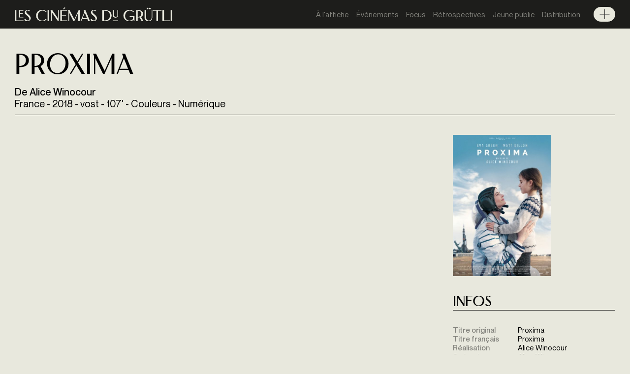

--- FILE ---
content_type: text/html; charset=utf-8
request_url: https://www.cinemas-du-grutli.ch/films/31957-proxima
body_size: 7428
content:
<!DOCTYPE html PUBLIC "-//W3C//DTD XHTML+RDFa 1.0//EN"
  "http://www.w3.org/MarkUp/DTD/xhtml-rdfa-1.dtd">
<html xmlns="http://www.w3.org/1999/xhtml" xml:lang="fr" version="XHTML+RDFa 1.0" dir="ltr"
  xmlns:content="http://purl.org/rss/1.0/modules/content/"
  xmlns:dc="http://purl.org/dc/terms/"
  xmlns:foaf="http://xmlns.com/foaf/0.1/"
  xmlns:og="http://ogp.me/ns#"
  xmlns:rdfs="http://www.w3.org/2000/01/rdf-schema#"
  xmlns:sioc="http://rdfs.org/sioc/ns#"
  xmlns:sioct="http://rdfs.org/sioc/types#"
  xmlns:skos="http://www.w3.org/2004/02/skos/core#"
  xmlns:xsd="http://www.w3.org/2001/XMLSchema#">

<head profile="http://www.w3.org/1999/xhtml/vocab">
  <meta name="viewport" content="width=device-width, initial-scale=1.0">
  <meta http-equiv="Content-Type" content="text/html; charset=utf-8" />
<meta name="description" content="Sarah est une astronaute française qui vit seule avec sa fille de sept ans, Stella. Quand la jeune femme est choisie pour rejoindre une mission spatiale d’un an, baptisée Proxima, sa vie et celle de Stella sont bouleversées...Un film qui confronte le cosmique et l&#039;intime, avec Eva Green dans le rôle de Sarah, qui se bat pour trouver sa place entre deux amours: sa fille et la" />
<meta name="generator" content="Drupal 7 (https://www.drupal.org)" />
<link rel="canonical" href="https://www.cinemas-du-grutli.ch/films/31957-proxima" />
<link rel="shortlink" href="https://www.cinemas-du-grutli.ch/node/31957" />
  <title>Proxima | Les Cinémas du Grütli Genève</title>
  <style type="text/css" media="all">
@import url("https://www.cinemas-du-grutli.ch/modules/system/system.base.css?t962au");
@import url("https://www.cinemas-du-grutli.ch/modules/system/system.menus.css?t962au");
@import url("https://www.cinemas-du-grutli.ch/modules/system/system.messages.css?t962au");
@import url("https://www.cinemas-du-grutli.ch/modules/system/system.theme.css?t962au");
</style>
<style type="text/css" media="screen">
@import url("https://www.cinemas-du-grutli.ch/sites/all/libraries/shadowbox/shadowbox.css?t962au");
</style>
<style type="text/css" media="print">
<!--/*--><![CDATA[/*><!--*/
#sb-container{position:relative;}#sb-overlay{display:none;}#sb-wrapper{position:relative;top:0;left:0;}#sb-loading{display:none;}

/*]]>*/-->
</style>
<style type="text/css" media="all">
@import url("https://www.cinemas-du-grutli.ch/sites/all/modules/date/date_api/date.css?t962au");
@import url("https://www.cinemas-du-grutli.ch/sites/all/modules/date/date_popup/themes/datepicker.1.7.css?t962au");
@import url("https://www.cinemas-du-grutli.ch/modules/field/theme/field.css?t962au");
@import url("https://www.cinemas-du-grutli.ch/modules/node/node.css?t962au");
@import url("https://www.cinemas-du-grutli.ch/modules/user/user.css?t962au");
@import url("https://www.cinemas-du-grutli.ch/sites/all/modules/views/css/views.css?t962au");
</style>
<style type="text/css" media="all">
@import url("https://www.cinemas-du-grutli.ch/sites/all/modules/ctools/css/ctools.css?t962au");
@import url("https://www.cinemas-du-grutli.ch/sites/all/modules/push_grutli/push_grutli.css?t962au");
</style>
<style type="text/css" media="all">
@import url("https://www.cinemas-du-grutli.ch/sites/all/themes/cdg22/css/fonts/fonts.css?t962au");
@import url("https://www.cinemas-du-grutli.ch/sites/all/themes/cdg22/plugins/swiper/swiper-bundle.min.css?t962au");
@import url("https://www.cinemas-du-grutli.ch/sites/all/themes/cdg22/css/styles.css?t962au");
</style>
  <script type="text/javascript" src="//ajax.googleapis.com/ajax/libs/jquery/1.8.3/jquery.min.js"></script>
<script type="text/javascript">
<!--//--><![CDATA[//><!--
window.jQuery || document.write("<script src='/sites/all/modules/jquery_update/replace/jquery/1.8/jquery.min.js'>\x3C/script>")
//--><!]]>
</script>
<script type="text/javascript" src="https://www.cinemas-du-grutli.ch/misc/jquery-extend-3.4.0.js?v=1.8.3"></script>
<script type="text/javascript" src="https://www.cinemas-du-grutli.ch/misc/jquery-html-prefilter-3.5.0-backport.js?v=1.8.3"></script>
<script type="text/javascript" src="https://www.cinemas-du-grutli.ch/misc/jquery.once.js?v=1.2"></script>
<script type="text/javascript" src="https://www.cinemas-du-grutli.ch/misc/drupal.js?t962au"></script>
<script type="text/javascript" src="https://www.cinemas-du-grutli.ch/sites/all/modules/push_grutli/push_preload.js?t962au"></script>
<script type="text/javascript" src="https://www.cinemas-du-grutli.ch/sites/all/libraries/shadowbox/shadowbox.js?v=3.0.3"></script>
<script type="text/javascript" src="https://www.cinemas-du-grutli.ch/sites/all/modules/shadowbox/shadowbox_auto.js?v=3.0.3"></script>
<script type="text/javascript" src="https://www.cinemas-du-grutli.ch/sites/all/modules/push_grutli/push_admin.js?t962au"></script>
<script type="text/javascript" src="https://www.cinemas-du-grutli.ch/sites/all/modules/fancy_file_delete/js/fancyfiledelete.js?t962au"></script>
<script type="text/javascript" src="https://www.cinemas-du-grutli.ch/sites/default/grutli/languages/fr_ofuzECmzxuuny6Gujk9brJihIW1YP5vfDoFPWfE8dko.js?t962au"></script>
<script type="text/javascript" src="https://www.cinemas-du-grutli.ch/sites/all/modules/push_grutli/jquery.floatThead.min.js?t962au"></script>
<script type="text/javascript" src="https://www.cinemas-du-grutli.ch/sites/all/modules/google_analytics/googleanalytics.js?t962au"></script>
<script type="text/javascript">
<!--//--><![CDATA[//><!--
(function(i,s,o,g,r,a,m){i["GoogleAnalyticsObject"]=r;i[r]=i[r]||function(){(i[r].q=i[r].q||[]).push(arguments)},i[r].l=1*new Date();a=s.createElement(o),m=s.getElementsByTagName(o)[0];a.async=1;a.src=g;m.parentNode.insertBefore(a,m)})(window,document,"script","https://www.cinemas-du-grutli.ch/sites/default/grutli/googleanalytics/analytics.js?t962au","ga");ga("create", "UA-24700058-1", {"cookieDomain":"auto"});ga("send", "pageview");
//--><!]]>
</script>
<script type="text/javascript" src="https://www.cinemas-du-grutli.ch/sites/all/themes/cdg22/plugins/swiper/swiper-bundle.min.js?t962au"></script>
<script type="text/javascript" src="https://www.cinemas-du-grutli.ch/sites/all/themes/cdg22/plugins/fitvids/jquery.fitvids.js?t962au"></script>
<script type="text/javascript" src="https://www.cinemas-du-grutli.ch/sites/all/themes/cdg22/plugins/poshytip/jquery.poshytip.min.js?t962au"></script>
<script type="text/javascript" src="https://www.cinemas-du-grutli.ch/sites/all/themes/cdg22/js/scripts.js?t962au"></script>
<script type="text/javascript">
<!--//--><![CDATA[//><!--

          Shadowbox.path = "/sites/all/libraries/shadowbox/";
        
//--><!]]>
</script>
<script type="text/javascript">
<!--//--><![CDATA[//><!--
jQuery.extend(Drupal.settings, {"basePath":"\/","pathPrefix":"","setHasJsCookie":0,"ajaxPageState":{"theme":"cdg22","theme_token":"z8qHxqiV1MM0XohP4yL-XwN22m6Hf61naoGJ1LxJe4g","js":{"\/\/ajax.googleapis.com\/ajax\/libs\/jquery\/1.8.3\/jquery.min.js":1,"0":1,"misc\/jquery-extend-3.4.0.js":1,"misc\/jquery-html-prefilter-3.5.0-backport.js":1,"misc\/jquery.once.js":1,"misc\/drupal.js":1,"sites\/all\/modules\/push_grutli\/push_preload.js":1,"sites\/all\/libraries\/shadowbox\/shadowbox.js":1,"sites\/all\/modules\/shadowbox\/shadowbox_auto.js":1,"sites\/all\/modules\/push_grutli\/push_admin.js":1,"sites\/all\/modules\/fancy_file_delete\/js\/fancyfiledelete.js":1,"public:\/\/languages\/fr_ofuzECmzxuuny6Gujk9brJihIW1YP5vfDoFPWfE8dko.js":1,"sites\/all\/modules\/push_grutli\/jquery.floatThead.min.js":1,"sites\/all\/modules\/google_analytics\/googleanalytics.js":1,"1":1,"sites\/all\/themes\/cdg22\/plugins\/swiper\/swiper-bundle.min.js":1,"sites\/all\/themes\/cdg22\/plugins\/fitvids\/jquery.fitvids.js":1,"sites\/all\/themes\/cdg22\/plugins\/poshytip\/jquery.poshytip.min.js":1,"sites\/all\/themes\/cdg22\/js\/scripts.js":1,"2":1},"css":{"modules\/system\/system.base.css":1,"modules\/system\/system.menus.css":1,"modules\/system\/system.messages.css":1,"modules\/system\/system.theme.css":1,"sites\/all\/libraries\/shadowbox\/shadowbox.css":1,"0":1,"sites\/all\/modules\/date\/date_api\/date.css":1,"sites\/all\/modules\/date\/date_popup\/themes\/datepicker.1.7.css":1,"modules\/field\/theme\/field.css":1,"modules\/node\/node.css":1,"modules\/user\/user.css":1,"sites\/all\/modules\/views\/css\/views.css":1,"sites\/all\/modules\/ctools\/css\/ctools.css":1,"sites\/all\/modules\/push_grutli\/push_grutli.css":1,"sites\/all\/themes\/cdg22\/css\/fonts\/fonts.css":1,"sites\/all\/themes\/cdg22\/plugins\/swiper\/swiper-bundle.min.css":1,"sites\/all\/themes\/cdg22\/css\/styles.css":1}},"push_grutli":{"base_url":"https:\/\/www.cinemas-du-grutli.ch","uid":0,"canclone":false,"canedit":false,"cancreateseance":false},"shadowbox":{"animate":true,"animateFade":true,"animSequence":"wh","auto_enable_all_images":0,"auto_gallery":0,"autoplayMovies":true,"continuous":false,"counterLimit":10,"counterType":"default","displayCounter":true,"displayNav":true,"enableKeys":true,"fadeDuration":0.35,"handleOversize":"resize","handleUnsupported":"link","initialHeight":160,"initialWidth":320,"language":"fr","modal":false,"overlayColor":"#000","overlayOpacity":0.8,"resizeDuration":0.55,"showMovieControls":true,"slideshowDelay":0,"viewportPadding":20,"useSizzle":false},"better_exposed_filters":{"views":{"programme":{"displays":{"seances":{"filters":[]},"block_1":{"filters":[]}}},"fiche_film":{"displays":{"block_1":{"filters":[]},"block":{"filters":[]},"banner":{"filters":[]},"infos_courtes":{"filters":[]}}},"galerie_liee":{"displays":{"block":{"filters":[]}}},"evenements":{"displays":{"grp_lies":{"filters":[]},"block_1":{"filters":[]}}}}},"googleanalytics":{"trackOutbound":1,"trackMailto":1,"trackDownload":1,"trackDownloadExtensions":"7z|aac|arc|arj|asf|asx|avi|bin|csv|doc(x|m)?|dot(x|m)?|exe|flv|gif|gz|gzip|hqx|jar|jpe?g|js|mp(2|3|4|e?g)|mov(ie)?|msi|msp|pdf|phps|png|ppt(x|m)?|pot(x|m)?|pps(x|m)?|ppam|sld(x|m)?|thmx|qtm?|ra(m|r)?|sea|sit|tar|tgz|torrent|txt|wav|wma|wmv|wpd|xls(x|m|b)?|xlt(x|m)|xlam|xml|z|zip"}});
//--><!]]>
</script>
</head>
<body class="html not-front not-logged-in one-sidebar sidebar-second page-node page-node- page-node-31957 node-type-film" >
  <div id="skip-link">
    <a href="#main-content" class="element-invisible element-focusable">Aller au contenu principal</a>
  </div>
    
  <div id="page-wrapper"><div id="page">

    <header class="site-header bg-neg bg1 small-text">
	  <div class="container mainnav bg1">
	  <div class="row">
              <a href="/" title="Accueil" rel="home" class="logo">
          <img src="https://www.cinemas-du-grutli.ch/sites/all/themes/cdg22/logo.svg" alt="Accueil" />
        </a>
      
        <div class="region region-header">
    <div id="block-system-main-menu" class="block block-system block-menu">

    
  <div class="content">
    <ul class="menu"><li class="first leaf"><a href="/programme">À l&#039;affiche</a></li>
<li class="leaf"><a href="/agenda" title="">Évènements</a></li>
<li class="leaf"><a href="/agenda/tag/23043" title="">Focus</a></li>
<li class="leaf"><a href="/agenda/tag/3884" title="">Rétrospectives</a></li>
<li class="leaf"><a href="/jeune-public">Jeune public</a></li>
<li class="last leaf"><a href="/distribution">Distribution</a></li>
</ul>  </div>
</div>
  </div>
	  </div> <!-- /.row -->
      </div><!-- /.container -->
	
	    <div id="secnav"><div class="container">
      <div class="region region-secnav">
    <div id="block-block-15" class="block block-block">

    
  <div class="content">
    <p>Rue du Général-Dufour 16<br />1204 Genève</p><p>T +41 22 320 78 78</p><p><a href="https://www.google.com/maps/dir/?api=1&amp;destination=46.201148844864925,6.141627327006968" target="_blank">Itinéraire</a></p>  </div>
</div>
<div id="block-menu-menu-menu-secondaire" class="block block-menu">

    
  <div class="content">
    <ul class="menu"><li class="first leaf"><a href="/propos">À propos</a></li>
<li class="leaf"><a href="/infos-pratiques">Infos pratiques</a></li>
<li class="leaf"><a href="/propos?qt-a_propos=1" title="">Équipe</a></li>
<li class="leaf"><a href="/agenda/archives" title="">Archives</a></li>
<li class="last leaf"><a href="/jeune-public?qt-jeune_public=1" title="">Scolaire</a></li>
</ul>  </div>
</div>
  </div>
    </div></div> <!-- /.section, /#bottom -->
    		
	</header>
	
    <div id="messages-wrapper"></div>

    <div id="main-wrapper"><main id="main">
    
      <div class="highlighted"><div class="container">  <div class="region region-highlighted">
    <div id="block-views-fiche-film-banner" class="block block-views">

    
  <div class="content">
    <div class="view view-fiche-film view-id-fiche_film view-display-id-banner view-dom-id-0af725fd612b3d28c707c1533187353f">
        
  
  
      <div class="view-content">
      <div class="views-rows-wrapper">
<div class="views-rows">
  <div class="views-row views-row-1 views-row-odd views-row-first views-row-last">
      </div>
</div>
</div>    </div>
  
  
  
  
  
  
</div>  </div>
</div>
<div id="block-views-fiche-film-infos-courtes" class="block block-views">

    
  <div class="content">
    <div class="view view-fiche-film view-id-fiche_film view-display-id-infos_courtes view-dom-id-04b56b86ade0907f00756c3a7bc78c9b">
        
  
  
      <div class="view-content">
      <div class="views-rows-wrapper">
<div class="views-rows">
  <div>
      
          <h1>Proxima</h1>    
  <div class="medium">    De     Alice Winocour  </div>  
          France    
           - 2018    
           - vost    
           - 107'    
           - Couleurs    
           - Numérique    </div>
</div>
</div>    </div>
  
  
  
  
  
  
</div>  </div>
</div>
  </div>
</div></div>
      <div id="content"><div class="section container">
        <a id="main-content"></a>
                                <div class="tabs"></div>                        
        <div class="row columns">
			
						
        	  <div class="region region-content">
    <div id="block-system-main" class="block block-system">

    
  <div class="content">
    <div id="node-31957" class="node node-film clearfix" about="/films/31957-proxima" typeof="sioc:Item foaf:Document">

  
      <span property="dc:title" content="Proxima" class="rdf-meta element-hidden"></span>
  
  <div class="content">
    <!--
This file is not used by Drupal core, which uses theme functions instead.
See http://api.drupal.org/api/function/theme_field/7 for details.
After copying this file to your theme's folder and customizing it, remove this
HTML comment.
-->
<div class="field field-name-field-film-video field-type-video-embed-field field-label-hidden">
    <div class="field-items">
          <div class="field-item even">
<div class="embedded-video">
  <div class="player">
    <iframe class="" width="640" height="360" src="//www.youtube.com/embed/5c_S4BNMiAE?width%3D640%26amp%3Bheight%3D360%26amp%3Btheme%3Ddark%26amp%3Bautoplay%3D0%26amp%3Bvq%3Dhd720%26amp%3Brel%3D0%26amp%3Bshowinfo%3D0%26amp%3Bmodestbranding%3D1%26amp%3Biv_load_policy%3D3%26amp%3Bcontrols%3D1%26amp%3Bautohide%3D1%26amp%3Bwmode%3Dopaque" frameborder="0" allowfullscreen></iframe>  </div>
</div>
</div>
      </div>
</div>
<!--
This file is not used by Drupal core, which uses theme functions instead.
See http://api.drupal.org/api/function/theme_field/7 for details.
After copying this file to your theme's folder and customizing it, remove this
HTML comment.
-->
<div class="field field-name-body field-type-text-with-summary field-label-above">
      <div class="field-label">Synopsis</div>
    <div class="field-items">
          <div class="field-item even" property="content:encoded"><p><span>Sarah est une astronaute française qui vit seule avec sa fille de sept ans, Stella. Quand la jeune femme est choisie pour rejoindre une mission spatiale d’un an, baptisée Proxima, sa vie et celle de Stella sont bouleversées...</span></p><p><span>Un film qui confronte le cosmique et l'intime, avec Eva Green dans le rôle de Sarah, qui se bat pour trouver sa place entre deux amours: sa fille et la conquête de l'espace, un univers masculin et compétitif.&nbsp;</span></p></div>
      </div>
</div>
<!--
This file is not used by Drupal core, which uses theme functions instead.
See http://api.drupal.org/api/function/theme_field/7 for details.
After copying this file to your theme's folder and customizing it, remove this
HTML comment.
-->
<div class="field field-name-field-film-avis field-type-text-long field-label-above">
      <div class="field-label">Critique</div>
    <div class="field-items">
          <div class="field-item even"><p><span>«<strong>Proxima</strong>», c’est le nom de la mission de Thomas Pesquet, mais aussi celui de l'étoile la plus proche du système solaire. En donnant le même titre à son film, Alice Winocour annonce la couleur et le contexte, le monde des astronautes. Sauf qu'il est vu à travers le prisme de la femme. L'héroïne du film s'appelle Sarah et s'apprête à partir en mission dans la Station spatiale internationale. Et surtout à être séparée de sa petite fille. C'est tout l'enjeu de cette fiction dédiée aux femmes astronautes et traitant d'une problématique jamais traitée, à savoir le désarroi que peut causer la séparation, totale mais théoriquement temporaire, d'une mère d’avec ses enfants. Eva Green, qui endosse le rôle de Sarah et trouve là l'un de ses meilleurs rôles, s'insère parfaitement dans l'univers d'une scénariste et cinéaste d’origine lausannoise dont c'est le troisième long-métrage et sans conteste le meilleur. (...)</span></p><p class="crosshead-element -subsection"><em><strong>Pascal Gavillet, Tribune de Genève</strong></em></p></div>
      </div>
</div>
  </div>

  
  
</div>
  </div>
</div>
  </div>
			
				        <div id="sidebar-second" class="column sidebar"><div class="section">
	            <div class="region region-sidebar-second">
    <div id="block-views-fiche-film-block-1" class="block block-views">

    
  <div class="content">
    <div class="view view-fiche-film view-id-fiche_film view-display-id-block_1 view-dom-id-37abf769384a62c6246e4c8650eddbc6">
        
  
  
      <div class="view-content">
      <div class="views-rows-wrapper">
<div class="views-rows">
  <div class="views-row views-row-1 views-row-odd views-row-first views-row-last">
      
  <div class="views-field views-field-field-film-affiche">        <div class="field-content"><img typeof="foaf:Image" src="https://www.cinemas-du-grutli.ch/sites/default/grutli/styles/medium/public/films/affiche/proxima.jpg?itok=k04EoMpv" width="413" height="592" alt="" /></div>  </div>  </div>
</div>
</div>    </div>
  
  
  
  
  
  
</div>  </div>
</div>
<div id="block-views-fiche-film-block" class="block block-views">

    <h2>Infos</h2>
  
  <div class="content">
    <div class="view view-fiche-film view-id-fiche_film view-display-id-block view-dom-id-996a68b642d41c37a4360a6b07b0a609">
        
  
  
      <div class="view-content">
      <div class="views-rows-wrapper">
<div class="views-rows">
  <div class="views-row views-row-1 views-row-odd views-row-first views-row-last">
      
  <div class="views-field views-field-field-film-titre-original">    <span class="views-label views-label-field-film-titre-original">Titre original</span>    <div class="field-content">Proxima</div>  </div>  
  <div class="views-field views-field-field-titre-francais">    <span class="views-label views-label-field-titre-francais">Titre français</span>    <div class="field-content">Proxima</div>  </div>  
  <div class="views-field views-field-field-film-real">    <span class="views-label views-label-field-film-real">Réalisation</span>    <div class="field-content">Alice Winocour</div>  </div>  
  <div class="views-field views-field-field-film-scenario">    <span class="views-label views-label-field-film-scenario">Scénario</span>    <div class="field-content">Alice Winocour</div>  </div>  
  <div class="views-field views-field-field-image">    <span class="views-label views-label-field-image">Image</span>    <div class="field-content">Georges Lechaptois</div>  </div>  
  <div class="views-field views-field-field-musique">    <span class="views-label views-label-field-musique">Musique</span>    <div class="field-content">Ryuichi Sakamoto</div>  </div>  
  <div class="views-field views-field-field-film-acteurs">    <span class="views-label views-label-field-film-acteurs">Avec</span>    <div class="field-content">Eva Green<br>Matt Dillon<br>Lars Eidinger<br>Sandra Hüller<br>Jan Oliver Schroeder<br>Nancy Tate</div>  </div>  
  <div class="views-field views-field-field-film-duree">    <span class="views-label views-label-field-film-duree">Durée</span>    <div class="field-content">107'</div>  </div>  
  <div class="views-field views-field-field-film-pays">    <span class="views-label views-label-field-film-pays">Pays</span>    <div class="field-content">France</div>  </div>  
  <div class="views-field views-field-field-film-annee">    <span class="views-label views-label-field-film-annee">Année</span>    <div class="field-content">2018</div>  </div>  
  <div class="views-field views-field-field-film-genre">    <span class="views-label views-label-field-film-genre">Genre</span>    <div class="field-content">Comédie dramatique</div>  </div>  
  <div class="views-field views-field-field-film-langue">    <span class="views-label views-label-field-film-langue">Langue du film</span>    <div class="field-content">Français, Anglais</div>  </div>  
  <div class="views-field views-field-field-film-version">    <span class="views-label views-label-field-film-version">Version</span>    <div class="field-content">vost</div>  </div>  
  <div class="views-field views-field-field-sous-titres">    <span class="views-label views-label-field-sous-titres">Sous-titres</span>    <div class="field-content">Français</div>  </div>  
  <div class="views-field views-field-field-film-age">    <span class="views-label views-label-field-film-age">Âge légal</span>    <div class="field-content">8 ans</div>  </div>  
  <div class="views-field views-field-field-film-age-suggere">    <span class="views-label views-label-field-film-age-suggere">Âge suggéré</span>    <div class="field-content">12 ans</div>  </div>  
  <div class="views-field views-field-views-conditional-1">    <span class="views-label views-label-views-conditional-1">Support</span>    <div class="field-content">Numérique</div>  </div>  
  <div class="views-field views-field-field-lien-imdb">    <span class="views-label views-label-field-lien-imdb">Fiche imdb</span>    <div class="field-content"><a href="https://www.imdb.com/title/tt7374926/?ref_=fn_al_tt_1">Lien</a></div>  </div>  </div>
</div>
</div>    </div>
  
  
  
  
  
  
</div>  </div>
</div>
  </div>
	        </div></div> <!-- /.section, /#sidebar-second -->
	        		
		</div> <!--/.row -->
		
		        <div id="bottom" class="site-bottom"><div class="section">
            <div class="region region-bottom">
    <div id="block-views-evenements-grp-lies" class="block block-views">

    <h2>Projeté dans le cadre de</h2>
  
  <div class="content">
    <div class="view view-evenements view-id-evenements view-display-id-grp_lies grp-ref view-dom-id-33ab1c2387d6e4d3089604519925e09e">
        
  
  
      <div class="view-content">
      <div class="views-rows-wrapper">
<div class="views-rows">
  <div class="views-row views-row-1">
      
  <div class="views-field views-field-field-tag tag-3884-bgimg">        <h3 class="field-content"><a href="https://www.cinemas-du-grutli.ch/agenda/30402-l-ete-aux-cinemas-du-grutli">Rétrospective</a></h3>  </div>  
  <div class="views-field views-field-field-event-img">        <div class="field-content"><a href="/agenda/30402-l-ete-aux-cinemas-du-grutli"><img typeof="foaf:Image" src="https://www.cinemas-du-grutli.ch/sites/default/grutli/styles/news_img/public/event/img/cdg_affiche-ete20_1920x1080_web.jpg?itok=legbKBD1" width="1000" height="480" alt="" /></a></div>  </div>  
  <div class="views-field views-field-field-event-date">        <div class="field-content"><span class="date-display-range">Du <span class="date-display-start" property="dc:date" datatype="xsd:dateTime" content="2020-07-01T00:00:00+02:00">1  Juillet 2020</span> au <span class="date-display-end" property="dc:date" datatype="xsd:dateTime" content="2020-08-18T00:00:00+02:00">18  Août 2020</span></span></div>  </div>  
  <div class="views-field views-field-title">        <h2 class="field-content tag-3884"><a href="/agenda/30402-l-ete-aux-cinemas-du-grutli">L&#039;été aux Cinémas du Grütli </a></h2>  </div>  
  <div class="views-field views-field-field-sous-titre">        <strong class="field-content">Les classiques d&#039;hier et d&#039;aujourd&#039;hui</strong>  </div>  
  <div class="views-field views-field-view-node">        <strong class="field-content tag-3884"><a href="/agenda/30402-l-ete-aux-cinemas-du-grutli">Voir</a></strong>  </div>  </div>
  <div class="views-row views-row-2">
      
  <div class="views-field views-field-field-tag tag-3884-bgimg">        <h3 class="field-content"><a href="https://www.cinemas-du-grutli.ch/agenda/41894-ryuichi-sakamoto">Rétrospective</a></h3>  </div>  
  <div class="views-field views-field-field-event-img">        <div class="field-content"><a href="/agenda/41894-ryuichi-sakamoto"><img typeof="foaf:Image" src="https://www.cinemas-du-grutli.ch/sites/default/grutli/styles/news_img/public/event/img/ryuichis.jpeg?itok=izEFTygI" width="1000" height="480" alt="" /></a></div>  </div>  
  <div class="views-field views-field-field-event-date">        <div class="field-content"><span class="date-display-range">Du <span class="date-display-start" property="dc:date" datatype="xsd:dateTime" content="2023-05-17T00:00:00+02:00">17  Mai 2023</span> au <span class="date-display-end" property="dc:date" datatype="xsd:dateTime" content="2023-05-30T00:00:00+02:00">30  Mai 2023</span></span></div>  </div>  
  <div class="views-field views-field-title">        <h2 class="field-content tag-3884"><a href="/agenda/41894-ryuichi-sakamoto"> RyŪichi Sakamoto</a></h2>  </div>  
  <div class="views-field views-field-field-sous-titre">        <strong class="field-content">Musicien de mille mondes</strong>  </div>  
  <div class="views-field views-field-view-node">        <strong class="field-content tag-3884"><a href="/agenda/41894-ryuichi-sakamoto">Voir</a></strong>  </div>  </div>
</div>
</div>    </div>
  
  
  
  
  
  
</div>  </div>
</div>
  </div>
        </div></div> <!-- /.section, /#bottom -->
                
      </div></div> <!-- /.section, /#content -->

    </main></div> <!-- /#main, /#main-wrapper -->

    <footer class="site-footer bg-neg bg1 small-text"><div class="section container">
        <div class="region region-footer">
    <div id="block-block-10" class="block block-block">

    
  <div class="content">
    <div class="newsletter">
<form action="https://cinemas-du-grutli.us5.list-manage.com/subscribe/post?u=06fbb82b44b6ff893f4dfbd1e&amp;id=83e1a51790" method="post" id="mc-embedded-subscribe-form" name="mc-embedded-subscribe-form" class="validate" target="_blank">
	<label for="mce-EMAIL">Inscrivez-vous à la newsletter et recevez chaque semaine le programme!</label>
	<input type="email" value="" name="EMAIL" class="email" id="mce-EMAIL" placeholder="adresse email" required>
	<div class="clear"><input type="submit" value="S'inscrire" name="subscribe" id="mc-embedded-subscribe" class="button"></div>
</form>
</div>  </div>
</div>
<div id="block-block-2" class="block block-block">

    
  <div class="content">
    <p><span class="copyright">©</span>&nbsp;<span>2026</span> Les Cinémas Du Grütli<br />Rue du Général-Dufour 16<br />1204 Genève</p><p>T +41 22 320 78 78</p><p><a href="mailto:info@cinemas-du-grutli.ch">info@cinemas-du-grutli.ch</a></p><p>v3.2</p>  </div>
</div>
<div id="block-block-3" class="block block-block">

    
  <div class="content">
    <a href="http://www.cinematheque.ch/" class="cinematheque sponsor">Cinémathèque suisse</a>
<a href="http://www.ge.ch/" class="cantonge sponsor">Canton de Genève</a>
<a href="http://www.ville-geneve.ch/" class="villege sponsor">Ville de Genève</a>
<a href="https://www.loro.ch/" class="loro sponsor">Loterie Romande</a>
<a href="http://www.ville-ge.ch/culture/grutli/" class="maison sponsor">Maison des arts du Grütli</a>
<a href="http://www.europa-cinemas.org/" class="europa sponsor">Europa Cinemas</a>
<a href="https://www.fpfs.ch" class="sandoz sponsor">Fondation Sandoz</a>
<a href="https://www.leenaards.ch/" class="leenaards sponsor">Fondation Leenaards</a>  </div>
</div>
<div id="block-block-11" class="block block-block">

    
  <div class="content">
    <p class="social">
<a href="https://www.facebook.com/cinemas.grutli/" class="fb">Facebook</a> / 
<a href="https://www.youtube.com/channel/UCr39ruK62EjUm4JEyZQ0eTA" class="yt">Youtube</a> / 
<a href="https://twitter.com/cinmasdugrtli" class="tw">Twitter</a> / 
<a href="https://www.instagram.com/lescinemasdugrutli/" class="in">Instagram</a>
</p>  </div>
</div>
<div id="block-block-12" class="block block-block">

    
  <div class="content">
    <p><a href="https://www.advance-ticket.ch/cg/grutli" target="_blank">Conditions générales de vente</a></p>  </div>
</div>
<div id="block-block-13" class="block block-block">

    
  <div class="content">
    <p>Dev&nbsp;<a title="Création de site et webdesign" href="https://www.plusproduit.com/" target="_blank">+P plusproduit</a>&nbsp;- Design <a href="https://twks.ch" target="_blank">TWKS</a></p>  </div>
</div>
  </div>
    </div></footer> <!-- /.section, /#footer -->

  </div></div> <!-- /#page, /#page-wrapper -->
  </body>
</html>


--- FILE ---
content_type: text/css
request_url: https://www.cinemas-du-grutli.ch/sites/all/modules/push_grutli/push_grutli.css?t962au
body_size: 849
content:
.fc-event-default, .fc-event-default .fc-event-skin{
        background-color: transparent!important;
}
.salle-{
       background-color: gray!important;
}

.salle-261,
.salle-henri-langlois,
.salle-henri-lamglois,
.salle-heni-langlois,
.salle-379,
.salle-langlois,
.salle-herni-langlois,
.salle-hnri-langlois,
.salle-henry-langlois {
    background-color: #EE1D23!important;
}

.salle-262,
.salle-380,
.salle-michel-simon,
.salle-miche-simon,
.salle-michel-simon-,
.salle-simon,
.salle-salle-simon,
.salle-ms {
    background-color: #004B80!important;
}

.salle-263,
.salle-fonction {
    background-color: #01B9A0!important;
}

.salle-arditi,
.salle-269,
.salle-auditorium-fondation-arditi,
.salle-auditorium-fondation--arditi,
.salle-auditorium-fondation-pierre-arditi,
.salle-auditorium-arditi,
.salle-fondation-arditi {
    background-color: #008E7B!important;
    color:black!important;
}

.salle-cinerama-empire {
    background-color: #006A5C!important;
}
#block-system-main .salle-white{
        background-color:white!important;
        color:black!important;
}
#block-system-main .salle-white .fc-event-skin{
        background-color:white!important;
        color:black!important;
}

.fc-event-default.push-statusuptodate,
.fc-event-default.push-statusuptodate .fc-event-skin,
.fc-event-default.push-statusuptodate .fc-event-time,
.fc-event-default.push-statusuptodate a {
    background-color: #affab4;
    border-color: #affab4;
    color: black;
}
.edit_calendar {
    background: url(theme/edit.png) no-repeat;
    background-size: contain;
}
.clone_calendar {
    background: url(theme/clone.png) no-repeat;
    background-size: contain;
}
.tools_calendar span {
    display: inline;
    float: right;
    padding-left: 2px;
    height: 10px;
    width: 10px;
    z-index: 1000;
    position: relative;
    border: 0px solid black;
    margin-top: -8px;
}
.tools_calendar {
    cursor: pointer;
    display: inline;
    margin-right: 2px;
    z-index: 1000;
    display: inline;
    float: left;
    padding-right: 2px;
    height: 16px;
    width: 16px;
    z-index: 1000;
    position: relative;
    border: 0px solid black;
    margin-top: 8px;
}
.add_seance {
    font-size: 10px;
    padding: 2px 5px;
    background: black;
    border-radius: 3px;
    color: white;
    float: right;
}
.fc-event {
        cursor:normal;
}
.fc-event-title {
    font-size: 11px;
}
.fc-event-title {
    position: relative;
    z-index: 900;
}
.add_seance:hover,
.add_seance:link,
.add_seance:visited {
    color: white!important;
}
#seance-date-heure-add-more-wrapper .end-date-wrapper,
#seance-date-heure-add-more-wrapper .date-float ,.node-evenement-form #field-event-date-add-more-wrapper{
    display: none;
}
.node-travaux-form #seance-date-heure-add-more-wrapper .end-date-wrapper,
.node-travaux-form #seance-date-heure-add-more-wrapper .date-float ,
.node-evenement-form #seance-date-heure-add-more-wrapper .end-date-wrapper,
.node-evenement-form #seance-date-heure-add-more-wrapper .date-float {
    display: block;
}
.travaux .fc-event-head,.travaux .fc-event-head .fc-event-time {
        background-color:red;
}
.travaux .fc-event-head .fc-event-time {
    margin-right:3px;
}
.node-travaux h2{
    font-family: Gudea;
    font-size:15px;
    margin-top:3px;
}
.tag-3882- ,.tag-3882- .fc-event-skin{
        background:#cb0c1c!important;
}
.tag-3883- ,.tag-3883- .fc-event-skin{
        background:#067ea1!important;
}
.tag-3884- ,.tag-3884- .fc-event-skin{
        background:#8d2385!important;
}
.tag-3885- ,.tag-3885- .fc-event-skin{
        background:#85be2f!important;
}
.tag-3886- ,.tag-3886- .fc-event-skin{
        background:#85be2f!important;
}
.tag-3886- ,.tag-3886- .fc-event-skin{
        background:#f5a100!important;
}

.fc-view-month .fc-event-skin{
    max-height:120px;
    overflow:hidden;
}


.evenement .fc-event-title{
        padding:0px;
}
.evenement .g_f{
    float:left;
    display:block;
    padding:5px;
}
#block-system-main .tools_calendar{
float:left;
}


--- FILE ---
content_type: text/css
request_url: https://www.cinemas-du-grutli.ch/sites/all/themes/cdg22/css/styles.css?t962au
body_size: 6588
content:
/* @override 
	https://dev.cinemas-du-grutli.ch/sites/all/themes/cdg22/css/styles.css?*
	https://www.cinemas-du-grutli.ch/sites/all/themes/cdg22/css/styles.css?* */

/* +P */

html {
    font-size: 20px;
}

body {
    margin: 0;
    font-family: 'Neue Montreal', sans-serif;
    font-size: 100%;
    -webkit-text-size-adjust: 100%;
    line-height: 1.2;
    background-color: #E8E8DD;
}

/* @group STRUCTURE =========== */

#page {
    padding-top: 43px;
    overflow: hidden;
}

.container {
    max-width: 1600px;
    margin: 0 auto;
    padding: 0 15px;
    position: relative;
}

.row {
    display: flex;
    flex-wrap: wrap;
    justify-content: space-between;
    align-items: flex-start;
}

#block-views-fiche-film-banner,
.region-footer {
    margin-left: -15px;
    margin-right: -15px;
}

.region-footer .block {
    padding: 0 15px 1rem;
    box-sizing: border-box;
    flex-grow: 1;
}

.region-content {
    flex-grow: 3;
}

#sidebar-first,
#sidebar-second {
    padding-bottom: 2rem;
    width: 100%;
}

@media (min-width: 768px) {
    #page {
        padding-top: 48px;
    }

    .region-footer .block,
    .container {
        padding-left: 1.5rem;
        padding-right: 1.5rem;
    }

    #block-views-fiche-film-banner,
    .region-footer {
        margin-left: -1.5rem;
        margin-right: -1.5rem;
    }

    .columns {
        flex-wrap: nowrap;
    }

    #sidebar-first,
    #sidebar-second {
        flex-grow: 1;
        width: 330px;
        max-width: 330px;
        min-width: 330px;
        margin-left: 1.5rem;
    }

    #sidebar-first {
        margin-left: 0;
        margin-right: 1.5rem;
    }
}

@media (min-width:992px) {
    #page {
        padding-top: 57px;
    }
}

main .block {
    margin-bottom: 2rem;
}

.field {
    margin-bottom: 2rem;
}

.field-name-body {
    max-width: 800px;
}

img {
    display: block;
    max-width: 100%;
    height: auto;
}

.field-name-body img {
    border-bottom: 1px solid #1D1D1B;
    padding-bottom: 1rem;
    margin-bottom: 1rem;
}

/* @group Header ------- */

.site-header {
    position: fixed;
    z-index: 100;
    top: 0;
    left: 0;
    width: 100%;
}

.mainnav {
    z-index: 2;
}

.mainnav .row {
    align-items: center;
}

.site-header .container {
    padding-top: .7rem;
    padding-bottom: .7rem;
}

.admin-menu .site-header {
    top: 29px;
}

.logo {
    width: 320px;
    display: block;
}

.region-header {
    display: flex;
    align-items: center;
}

/* Hamburger */

a.reveal {
    width: 26px;
    height: 22px;
    cursor: pointer;
    text-decoration: none;
    text-indent: -9999em;
    overflow: hidden;
    line-height: 22px;
    font-size: 1px;
    display: none;
    position: relative;
    z-index: 200;
    outline: 0;

    padding: 0 3px 2px;
}

a.reveal span {
    display: block;
    background: #E8E8DD;
    height: 2px;
    margin-top: 5px;
    position: relative;

    left: 0;
    top: 0;

    transition: 0.6s 0.1s;
}

.menu-on span.bread1 {
    -webkit-transform: rotate(45deg);
    top: 8px;
}

.menu-on span.bread2 {
    -webkit-transform: rotate(-45deg);
    top: -6px;
}

.menu-on span.meat {
    opacity: 0;
}

/* @group SEC NAV */

#secbtn {
    position: relative;
    overflow: hidden;
    text-indent: -100px;
    border: 0 none;
    background-color: #E8E8DD;
    width: 44px;
    height: 30px;
    border-radius: 2rem;
    margin-left: 20px;
    cursor: pointer;
}

#secbtn::before,
#secbtn::after {
    content: "";
    position: absolute;
    left: 50%;
    top: 5px;
    width: 1px;
    height: 20px;
    background-color: #363636;

    transition: .5s;
}

#secbtn::after {
    transform: rotate(90deg);
}

.sec-on #secbtn::before {
    transform: rotate(45deg);
}

.sec-on #secbtn::after {
    transform: rotate(135deg);
}

#secnav {
    position: absolute;
    top: -150px;
    width: 100%;
    transition: top 1s ease-in-out 0s;
}

/*.site-header:hover #secnav,*/
.sec-on #secnav {
    top: 57px;
}

#secnav .container {
    background-color: #363636;
    padding-top: 1.5rem;
    padding-bottom: 1.5rem;
}

.region-secnav {
    display: flex;
    justify-content: space-between;
}

#block-block-15 {
    background: url('images/nav-coor.jpg') no-repeat;
    background-size: 200px auto;
    padding-left: 215px;
}

#block-menu-menu-menu-secondaire ul.menu {
    max-width: 600px;
}

#block-menu-menu-menu-secondaire ul.menu li {
    width: 200px;
    margin: 0 0 .5em;
}

/* @end */

@media (max-width: 991.98px) {

    .logo {
        width: 230px;
    }

    a.reveal {
        display: block;
        position: absolute;
        right: 15px;
        top: .55rem;
    }

    #block-block-15,
    #secbtn {
        display: none;
    }

    #block-system-main-menu {
        position: fixed;
        left: 100%;
        top: 43px;
        width: 60%;
        min-height: 80vh;
        background-color: #1D1D1B;
        padding: 15px;
        box-sizing: border-box;
        transition: left .7s ease-in-out;
    }

    .menu-on #block-system-main-menu {
        left: 40%;
    }

    .region-secnav {
        display: block;
    }

    #secnav,
    .sec-on #secnav,
    .site-header:hover #secnav {
        position: fixed;
        left: -40%;
        top: 43px;
        width: 40%;
        transition: left .7s ease-in-out;
    }

    #secnav .container {
        min-height: 80vh;
        box-sizing: border-box;
    }

    .menu-on #secnav,
    .menu-on .site-header:hover #secnav {
        left: 0;
    }

    #block-system-main-menu ul.menu,
    #secnav ul.menu {
        display: block;
    }

    #block-system-main-menu ul.menu a,
    #secnav ul.menu a {
        display: block;
        padding: 1em 0;
    }

    #block-system-main-menu ul.menu a {
        font-size: 1rem;
    }

    #block-menu-menu-menu-secondaire ul.menu li {
        width: auto;
    }
}

/* @end */

/* @group Footer ------ */

.site-footer {
    padding: 2.5rem 0;
}

.region-footer {
    display: flex;
    flex-wrap: wrap;
}

.region-footer .block .content {
    padding: 1.2rem 0;
    border-top: 1px solid #E8E8DD;
    line-height: 1.1;
}

@media (min-width: 768px) {
    .region-footer .block {
        width: 50%;
    }
}

@media (min-width: 992px) {
    .region-footer .block {
        width: 33.33%;
    }
}

/* Newsletter */
.newsletter form {
    display: flex;
    flex-wrap: wrap;
}

.newsletter label {
    width: 100%;
    font-weight: 400;
    margin-bottom: 1em;
}


/* logo sponsors */
#block-block-3 .content {
    padding-top: .7rem;
    display: flex;
    flex-wrap: wrap;
}

a.sponsor {
    display: block;
    background: transparent url('images/logo-cinematheque.png') no-repeat left center;
    background-size: 100%;
    width: 125px;
    height: 60px;
    margin: 0 20px 0 0;
    overflow: hidden;
    text-indent: -9999px;
    opacity: 0.6;
    transition: opacity 0.7s;
}

a.cantonge {
    width: 60px;
    background-image: url('images/logo-cantonge.png');
}

a.villege {
    background-image: url('images/logo-soutien_ville-ge.png');
}

a.loro {
    width: 80px;
    background-image: url('images/logo-loro.png');
}

a.maison {
    width: 40px;
    background-image: url('images/logo-maison.png');
}

a.europa {
    width: 80px;
    background-image: url('images/logo-europa.png');
}

a.sandoz {
    width: 80px;
    background-image: url('images/logo-sandoz.png');
}

a.leenaards {
    width: 80px;
    background-image: url('images/logo-leenaards.png');
}

#block-block-3 .content a:hover {
    opacity: 1;
}

/* @end */

/* @group Form */

input {
    background: transparent;
    border: 1px solid #1D1D1B;
    font-size: .75rem;
    padding: .7em 1em;
    border-radius: 2em;
    margin: .2rem .5rem .4rem 0;
    max-width: 100%;
    box-sizing: border-box;
}

input:focus {
    outline: 0;
    box-shadow: 0 0 3px #1D1D1B;
}

input[type=submit]:hover {
    opacity: .5;
    cursor: pointer;
}

.bg-neg input {
    border-color: #E8E8DD;
    color: #E8E8DD;
}

.bg-neg input:focus {
    outline: 0;
    box-shadow: 0 0 4px #E8E8DD;
}

/* @end */

/* @group Divers */

.page-calendrier {
    font-size: .75em;
}

.page-calendrier .container {
    max-width: none;
}

.page-calendrier h1 {
    margin: 0;
    padding: .2em 0 0;
}

.fc-header-title h2 {
    font-size: 1rem;
}

.fc-widget-header {
    background: #fafafa;
}

.node-unpublished::before {
    content: "Non publié";
    font-size: 3rem;
    color: red;
}

#messages-wrapper {
    position: fixed;
    font-size: 14px;
    z-index: 200;
    right: 15px;
    bottom: 20px;
    width: 300px;

    transition: right 1s ease-in-out 5s;
}

.loaded #messages-wrapper {
    right: -270px;
}

.loaded #messages-wrapper:hover {
    right: 15px;
    transition-delay: 0s;
}

.view-empty {
    padding: 2rem 0;
}

ul.pager {
    padding: 2rem 0;
}

.item-list ul li {
    margin-left: 0;
}

.pager-current {
    font-weight: 400;
}

ul.primary li a {
    padding: .5em 1em;
    display: inline-block;
    margin-bottom: -1px;
    font-size: 14px;
}

ul.primary li.active a {
    background-color: #E8E8DD;
    border-bottom-color: #E8E8DD;
}

/* @end */

/* @end */

/* @group LINKS + COLORS ===== */

a,
li a.active {
    color: #1D1D1B;
}

a:hover {
    opacity: .8;
}

h2 a,
h3 a,
h4 a {
    text-decoration: none;
}

.bg-neg a {
    color: #E8E8DD;
}

.bg-neg ul.menu a {
    color: #82827C;
}

.bg-neg ul.menu a:hover,
.bg-neg ul.menu a.active {
    color: #E8E8DD;
    opacity: 1;
}

/* CTA -----------*/

.cta a,
.views-field-view-node a {
    display: inline-block;
    text-decoration: none;
    font-weight: 400;
    border: 1px solid #1D1D1B;
    border-radius: 2em;
    font-size: 0.75rem;
    padding: .6em 1.5em .7em;
    line-height: 1;
}

.bg-neg .cta a {
    background-color: #E8E8DD;
    border-color: #E8E8DD;
    color: #1D1D1B;
}

.bg-neg .cta a:hover {
    opacity: .8;
}

/* Service links / social ----- */

.service-links ul {
    display: flex;
}

.service-links ul li {
    list-style-type: none;
    margin: 0 .3em .3em 0;
}

/* Colors -------- */

.bg-neg {
    color: #E8E8DD;
}

.bg1 {
    background-color: #1D1D1B;
}

/* @end */

/* @group NAV ============= */

ul.menu {
    margin: 0;
    padding: 0;
    list-style-type: none;
    display: flex;
    flex-wrap: wrap;
}

ul li.leaf {
    list-style-type: none;
    list-style-image: none;
    padding: 0;
    margin: 0 .5em;
}

ul.menu a {
    text-decoration: none;
}

/* @end */

/* @group TYPO ============ */

.font1,
input,
.views-field-field-tag a,
.seances-grp .view-grouping h2,
.seances-grp .view-grouping h3,
#block-views-programme-seances h3 {
    font-family: 'Neue Montreal', sans-serif;
}

.font2,
h1,
h2,
h3,
.field-name-field-sous-titre,
.field .field-label {
    font-family: 'Floren sans', serif;
    font-weight: 400;
    margin: .2em 0 .9em;
    line-height: .95;

    font-variant-ligatures: no-common-ligatures;
}

h1 {
    font-size: 2.9rem;
    max-width: 1200px;
}

.page-node-7089 .block-quicktabs,
h1 {
    padding-top: 6rem;
    margin-top: 0;
}

h2 {
    font-size: 2.5rem;
}

h3 {
    font-size: 1.7rem;
}

.field-name-body h2,
.field-name-body h3,
.views-field-body h2,
.views-field-body h3 {
    margin: 1.5em 0 .5em;
}



.view-page-liee .views-field-title h2,
.block>h2 {
    border-bottom: 1px solid #1D1D1B;
    margin-bottom: 1em;
    padding-bottom: .05em;
}

#sidebar-first .block>h2,
#sidebar-second .block>h2 {
    font-size: 1.5em;
}

p {
    margin-top: 0;
}

.field .field-label {
    font-size: 1.5rem;
}

.small-text {
    font-size: 0.75rem;
}

label,
strong,
.medium {
    font-weight: 500;
}

hr {
    border: 0 none;
    border-bottom: 1px solid #1D1D1B;
    margin: 1.5rem 0;
}

/* @end */


/* @group FRONT ======= */

/* @group Dia v3 */

.front .region-highlighted {
    padding-top: 2rem;
}

#block-views-v3-block {
    position: relative;
}

#block-views-v3-block h2 {
    margin-bottom: .4em;
}

#block-views-v3-block .swiper-pag {
    position: absolute;
    bottom: auto;
    top: .1rem;
    left: auto;
    right: 0;
    width: auto;
    font-size: 1.5rem;
}

.swiper-dot {
    display: flex;
    justify-content: space-between;
    padding-top: .4rem;
}

.swiper-front .swiper-dot span {
    display: block;
    margin: 0 !important;
    flex-grow: 1;
    height: .8rem;
    border-radius: 0;
    outline: 0;
    border-top: 4px solid #1D1D1B;
    background: transparent;
}

.swiper-front .swiper-dot span:hover {
    border-top-color: #1D1D1B;
    opacity: .4;
}

.swiper-front .swiper-dot .swiper-pagination-bullet-active,
.swiper-front .swiper-dot .swiper-pagination-bullet-active:hover {
    border-top-color: #1D1D1B;
    background: transparent;
    opacity: 1;
}

#block-views-v3-block .view-footer {
    padding-top: 2rem;
}

.dia::before {
    content: "";
    background: linear-gradient(rgba(0, 0, 0, 0), rgba(0, 0, 0, .6));
    position: absolute;
    bottom: 0;
    left: 0;
    right: 0;
    height: 10rem;
    pointer-events: none;
    z-index: 1;
}

.dia-img {
    overflow: hidden;
}

.dia-img img {
    position: relative;
    width: 100%;
    height: 50vh;
    max-height: 650px;
    object-fit: cover;

    transition: .8s ease-in-out;
}

.dia-img a:hover {
    opacity: 1;
}

.dia:hover img {
    transform: scale(1.15);
}

.dia .views-field-field-tag {
    position: absolute;
    left: 1rem;
    top: 1rem;
    z-index: 2;
}

.dia h3 {
    position: absolute;
    left: 1rem;
    right: 1rem;
    bottom: 2.1rem;
    font-size: 1.3rem;
    border-bottom: 1px solid #E8E8DD;
    z-index: 2;
}

.dia h3 a {
    display: block;
    padding-top: .2em;
    color: #E8E8DD;
}

.dia-date {
    position: absolute;
    left: 1rem;
    bottom: 1.8rem;
    z-index: 2;
}

.dia-cta {
    position: absolute;
    right: 1rem;
    bottom: 1rem;
    z-index: 2;
}

/* aujourd'hui */

#block-views-a-l-affiche-front-aujour h2 {
    font-size: 1.5rem;
    margin: 1.5rem 0 .6em;
}

.aujour .view-content {
    display: flex;
    flex-wrap: wrap;
    justify-content: space-between;
}

.aujour .views-rows-wrapper {
    border-bottom: 1px solid #1D1D1B;
    padding-bottom: .2rem;
    margin-bottom: .9rem;

    box-sizing: border-box;

    width: 47%;
}

.aujour .attach-pdf .views-rows-wrapper {
    width: 100%;
    padding-top: 1rem;
    border-bottom: 0 none;
}

.aujour .views-rows-title {
    margin-bottom: .2rem;
    font-size: .85rem;
}

.aujour a {
    text-decoration: none;
}

@media (min-width:768px) and (max-width:991.98px) {
    .aujour .views-rows-wrapper {
        width: 100%;
    }
}

@media (min-width:768px) {
    .front .region-highlighted {
        display: flex;
        justify-content: space-between;
        flex-wrap: wrap;
    }

    #block-views-v3-block {
        width: 70%;
    }

    #block-views-v3-block .swiper-pag {
        top: 1.15rem;
    }

    #block-views-a-l-affiche-front-aujour {
        width: 28%;
    }

    .dia h3 {
        font-size: 2rem;
    }

    .dia-img img {
        height: 60vh;
    }
}

/* @end */



/* @group à l'affiche - old */

.alaa .view-content {
    display: flex;
    flex-wrap: wrap;
}

.alaa .view-grouping {
    width: 100%;
    margin-bottom: 2rem;
}

.alaa .view-grouping-header {
    position: relative;
}

.alaa .cdg-infos {
    position: absolute;
    padding: 1rem;
    background-color: rgba(231, 231, 221, 0.95);
    opacity: 0;
    left: 0;
    bottom: 1px;
    right: 0;
    z-index: 1;
    font-size: .75rem;
    pointer-events: none;

    transition: .7s;
}

.alaa .cdg-infos h3 {
    font-size: 1.2rem;
    margin: 0;
}

.alaa .cdg-affiche img {
    width: 100%;
}

.alaa .view-grouping:hover .cdg-infos {
    opacity: 1;
    bottom: 25px;
}

@media (min-width: 576px) {
    .alaa .view-grouping {
        width: 48%;
        margin-right: 2%;
    }
}

@media (min-width: 768px) {
    .alaa .view-grouping {
        width: 23%;
    }
}

@media (min-width: 992px) {
    .alaa .view-grouping {
        width: 18%;
    }
}

/* @end */

/* @end */

/* @group PAGE ======== */

.node-type-page h1 {
    margin-bottom: 0;
    border-bottom: 1px solid #1D1D1B;
}

.node-type-page .field-name-body {
    padding-top: 2rem;
}

.quicktabs_main .field-name-body {
    padding-top: 0;
}

.node-type-page #sidebar-second {
    padding-top: 2rem;
}

/*quicktabs*/

#quicktabs-container-programme {
    min-height: 400px;
}

#block-views-evenements-block-2 {
    padding-top: 2rem;
}

/* onglets */

.view-news .attachment,
ul.quicktabs-tabs {
    margin: 0;
    overflow: hidden;
    display: flex;
}

ul.quicktabs-tabs li {
    display: block;
    padding: 0;
    margin: 0;
}

.view-news .attachment .view,
ul.quicktabs-tabs li a {
    display: block;
    line-height: 1em;
    color: #999;
    padding: .6em 1em;
    border-left: 1px solid #1D1D1B;
}

.view-news .attachment .view a {
    color: #999;
}

.view-news .attachment .view-display-id-attachment_1,
ul.quicktabs-tabs li.first a {
    padding-left: 0;
    border: 0;
}

.view-news .attachment .view a:hover,
.view-news .attachment .view a.active,
ul.quicktabs-tabs li a:hover,
ul.quicktabs-tabs li.active a {
    color: #222;
}

@media (max-width: 767.98px) {

    .view-news .attachment .view,
    ul.quicktabs-tabs li a {
        padding: 5px;
        font-size: 15px;
    }
}

/* Films liés page (distribution) */

.cdg-films-lies-page {
    border-top: 1px solid #1D1D1B;
    padding-top: 2rem;
}

.cdg-film-lie-page {
    display: flex;
    flex-wrap: wrap;
    gap: 25px;
}

.cdg-film-lie-page-col1 {
    width: 20%;
    margin-bottom: 1rem;
}

.cdg-film-lie-page-col1 img {
    width: 100%;
    max-width: 280px;
}

.cdg-film-lie-page-col2 {
    width: 70%;
    border-bottom: 1px solid #1D1D1B;
    padding-bottom: 2rem;
    margin-bottom: 4rem;
}

.cdg-film-lie-page h2 {
    margin-bottom: 0;
}

.cdg-film-lie-page .field-name-field-film-avis {
    margin: 2rem 0;
}

.cdg-film-lie-page .cta {
    margin-bottom: 1rem;
}

@media (max-width: 767.98px) {

    .cdg-film-lie-page-col1,
    .cdg-film-lie-page-col2 {
        width: 100%;
    }

}

/* @end */

/* @group FILMS ======== */

.node-type-film h1 {
    padding-top: .2em;
    margin-bottom: .2em;
}

.film-banner img {
    width: 100%;
    height: 68vh;
    max-height: 650px;
    object-fit: cover;
}

#block-views-fiche-film-infos-courtes {
    border-bottom: 1px solid #1D1D1B;
    padding-bottom: .5em;
    margin-bottom: 2rem;
}

.views-field-field-film-affiche {
    max-width: 200px;
}

/*#block-views-fiche-film-avis,*/
.field-name-field-film-avis {
    background-color: #1D1D1B;
    color: #E8E8DD;
    padding: 2rem;
    border-radius: 1.25rem;
    margin: 4rem 0;
    max-width: 800px;
    box-sizing: border-box;
}

@media (max-width: 991.98px) {

    /*#block-views-fiche-film-avis,*/
    .field-name-field-film-avis {
        padding: 15px;
    }

    .film-banner img {
        height: 50vh;
    }
}

/* tooltip*/
.tooltip {
    /*display: none;*/
    position: absolute;
    z-index: 1;
    left: -20px;
    top: -50px;
    width: 265px;
    box-sizing: border-box;
    background-color: rgba(29, 29, 26, 0.96);
    color: #E8E8DD;
    padding: 5px;
    font-size: 12px;
    pointer-events: none;
    opacity: 0;
    transition: .5s ease-in-out .1s;
}

.tooltip-img {
    width: 90px;
    float: left;
    border-bottom: 1px solid #1D1D1B;
    padding-bottom: 8px;
}

.tooltip-txt {
    float: right;
    width: 155px;
}

.tooltip-txt h3 {
    font-size: 1rem !important;
    margin-bottom: 0;
    border: 0 none !important;
}

@media (min-width: 768px) {

    #block-views-programme-block-1 .views-row:hover .tooltip,
    .view-programme .view-grouping .views-rows-wrapper:hover .tooltip {
        /*display: block;*/
        top: -100px;
        opacity: 1;
    }

    #sidebar-second .tooltip {
        left: -180px;
        top: -110px;
    }

    #block-views-programme-block-1 .views-row:hover .tooltip {
        top: -160px;
    }
}

.tip-twitter {
    opacity: 0.95;
    z-index: 1000;
    padding: 8px;
    max-width: 250px;
    color: #E8E8DD;
    background-color: #1D1D1B;
}

.tip-twitter .tip-inner {
    font-size: 13px;
}

/* Billetterie / séances */

#block-views-programme-seances .view-content {
    display: flex;
    flex-wrap: wrap;
    justify-content: space-between;
}

#block-views-programme-seances .views-rows-wrapper {
    width: 48%;
}

#block-views-programme-seances .views-rows-title {
    font-size: .75rem;
    border-bottom: 1px solid #1D1D1B;
    padding-bottom: .5em;
    margin: .6em 0 .5em;
}

/* infos */

#block-views-fiche-film-block .content {
    font-size: .75rem;
}

#block-views-fiche-film-block .views-field {
    display: flex;
}

#block-views-fiche-film-block .views-label {
    display: block;
    font-weight: 500;
    width: 40%;
    max-width: 140px;
    color: #82827C;
}

#block-views-fiche-film-block .field-content {
    width: 60%;
}

/* @end */

/* @group PROGRAMME ===== */

#quicktabs-container-programme {
    padding-top: 2rem;
}

.view-programme .view-grouping-content {
    display: flex;
    flex-wrap: wrap;
}

.view-programme .view-grouping-header {
    font-size: 1.5rem;
    border-bottom: 1px solid #1D1D1B;
    padding-bottom: .3em;
    margin: 1em 0 .8em;
}

.view-programme .view-grouping .views-rows-wrapper {
    width: 130px;
    margin: 0 14px 2rem 0;
    position: relative;
}

.view-programme .views-rows-title h3 {
    border-top: 1px solid #1D1D1B;
    padding: .4rem 0 0;
    margin: .6rem 0;
    font-size: .75rem;
    font-weight: 500;
}

.view-programme .views-rows-title a {
    text-decoration: none;
}

@media (min-width: 768px) {
    .view-programme .view-grouping .views-rows-wrapper {
        width: 175px;
        margin-right: 25px;
    }

    .view-programme .views-rows-title h3 {
        /*min-height: 30px;*/
    }
}

/* A l'affiche */
#block-views-a-l-affiche-block .views-rows {
    display: flex;
    flex-wrap: wrap;
}

#block-views-a-l-affiche-block .views-row {
    width: 130px;
    margin: 0 15px 15px 0;
}

.view-groupes-semaine .view-content {
    display: flex;
}

.view-groupes-semaine .view-content a {
    display: block;
}

/* @end */

/* @group GROUPES DE FILMS ======== */

/* @group View */

.page-agenda h1 {
    border-bottom: 1px solid #1D1D1B;
}

.view-evenements .views-rows {
    display: flex;
    flex-wrap: wrap;
    justify-content: space-between;
}

.view-evenements .views-row {
    position: relative;
    border-bottom: 1px solid #1D1D1B;
    margin-bottom: 2.5rem;
    padding-bottom: 3rem;
    flex-grow: 1;
    width: 100%;
}

.view-evenements .views-row .views-field-field-tag {
    position: absolute;
    z-index: 1;
    left: 1rem;
    top: .7rem;
}

.view-evenements .views-field-field-event-img {
    margin-bottom: .8rem;
    overflow: hidden;
    min-height: 100px;
    background-color: #1D1D1B;
}

.view-evenements .views-field-field-event-img img {
    width: 100%;
    transition: transform .8s ease-in-out;
}

.view-evenements .views-field-field-event-img a:hover {
    opacity: 1;
}

.view-evenements .views-field-field-event-img:hover img {
    transform: scale(1.15);
}

.view-evenements h2 {
    border-top: 1px solid #1D1D1B;
    padding-top: .8rem;
    margin-bottom: 0;
    font-size: 1.5rem;
}

.view-evenements .views-field-field-sous-titre strong {
    font-weight: 500;
    font-size: .75rem;
}

.view-evenements .views-field-field-event-date {
    position: absolute;
    left: 0;
    bottom: .6rem;
    font-size: .75rem;
    max-width: 120px;
}

.view-evenements .views-field-view-node {
    position: absolute;
    right: 0;
    bottom: .6rem;
}

@media (min-width: 768px) {
    .view-evenements .views-field-field-event-date {
        max-width: none;
    }
}


@media (min-width: 992px) {
    .view-evenements .views-row {
        width: 49%;
        flex-grow: 0;
    }
}

/* @end */

/* @group Focus */

.focus .views-row {
    width: 100%;
    border: 0 none;
    padding: 0;
}

.focus-infos h3 {
    font-size: 2.5rem;
    /*text-shadow: 0 0 15px #E8E8DD;*/
}

.focus-txt {
    margin-bottom: 2.5rem;
    font-size: 1.4rem;
}

.view-footer .cta a,
.focus-infos .cta a {
    font-size: 1rem;
}

@media (min-width: 768px) {
    .focus-img {
        margin-left: 10%;
        width: 50%;
    }

    .focus-infos {
        margin-top: -1.1rem;
        width: 50%;
        margin-left: 40%;
    }
}

/* @end */

/* @group Node */

.view-image-event {
    margin: 1.5rem 0 2rem;
}

.view-image-event img {
    width: 100%;
    height: 50vh;
    max-height: 600px;
    object-fit: cover;
}

#block-views-champs-dates-grp {
    margin-bottom: 0;
}

#block-views-champs-dates-grp .views-field-field-event-date {
    border-bottom: 1px solid #1D1D1B;
    margin-bottom: 1rem;
    padding-bottom: .4em;
    font-weight: 500;
}

.node-type-evenement h1 {
    margin-bottom: 0;
    padding-top: 0;
}

.field-name-field-sous-titre {
    font-size: 1.25rem;
    margin-bottom: 0;
}

.node-type-evenement .field-name-body {
    padding-top: 2rem;
}

/* films d'un groupe */
#block-views-programme-block-1 .views-rows {
    display: flex;
    flex-wrap: wrap;
    margin-bottom: 2.5rem;
    padding-top: 3.65rem;
}

#block-views-programme-block-1 .views-row {
    width: 100px;
    margin: 0 10px 1rem 0;
    position: relative;
}

.cdg-affiche,
#block-views-programme-block-1 .views-field-field-film-affiche {
    padding-bottom: .5rem;
    margin-bottom: .5rem;
    border-bottom: 1px solid #1D1D1B;
}

/* Programmation d'un groupe */

.seances-grp .view-content {
    display: flex;
    flex-wrap: wrap;
}

.seances-grp .view-grouping {
    width: 175px;
    font-size: .75rem;
    margin: 0 1rem 1rem 0;
}

.sidebar .seances-grp .view-grouping {
    width: 145px;
}

.seances-grp .view-grouping h2,
.seances-grp .view-grouping h3 {
    font-size: .75rem;
}

.seances-grp .view-grouping .views-rows-title {
    border-bottom: 1px solid #1D1D1B;
    padding-bottom: .25em;
    margin: .4em 0;
}

@media (max-width: 767.98px) {
    .seances-grp .view-grouping {
        width: 120px;
    }
}

/* @end */

/* @group Tags */

.view-tags-agenda .views-rows {
    display: flex;
    flex-wrap: wrap;
    margin-bottom: 2.5rem;
}

.views-field-field-tag h3 {
    margin: 0;
}

.view-tags-agenda .views-row a,
.views-field-field-tag a {
    display: inline-block;
    font-size: .75rem;
    color: #E8E8DD;
    margin: 0 .5em .5em 0;
    padding: .6em 1.5em .7em;
    border-radius: 2em;
    text-decoration: none;
    background-color: #1d1d1d;
}

.view-tags-agenda .views-row a.active,
.views-field-field-tag a.active {
    border: 1px solid #1D1D1B;
}

/* Rencontres */
.view-tags-agenda .tag-3882-bg a,
.tag-3882-bg a,
.tag-3882-bgimg a {
    background-color: #B88932;
}

/* Ciné-club */
.view-tags-agenda .tag-3883-bg a,
.tag-3883-bg a,
.tag-3883-bgimg a {
    background-color: #8D729F;
}

/* Rétrospective */
.view-tags-agenda .tag-3884-bg a,
.tag-3884-bg a,
.tag-3884-bgimg a {
    background-color: #719f9e;
}

/* Festival */
.view-tags-agenda .tag-3885-bg a,
.tag-3885-bg a,
.tag-3885-bgimg a {
    background-color: #818144;
}

/* Nouveauté */
.view-tags-agenda .tag-3886-bg a,
.tag-3886-bg a,
.tag-3886-bgimg a {
    background-color: #B44445;
}

/* Séance spéciale */
.view-tags-agenda .tag-8887-bg a,
.tag-8887-bg a,
.tag-8887-bgimg a {
    background-color: #EA8058;
}

/* Focus */
.view-tags-agenda .tag-23043-bg a,
.tag-23043-bg a,
.tag-23043-bgimg a {
    background-color: #EA8058;
}

/* Jeune public */
.view-tags-agenda .tag-23044-bg a,
.tag-23044-bg a,
.tag-23044-bgimg a {
    background-color: #EA8058;
}

/* @end */

/* @end */

/* @group SEANCES ======== */

.cdg-ticket {
    display: inline-block;
    margin: 0 .2em .3em 0;
}

.cdg-ticket a {
    display: block;
    text-decoration: none;
}

.cdg-ticket .views-field span {
    display: block;
    background-color: #1D1D1B;
    color: #E8E8DD;
    font-size: .75rem;
    padding: .5em 1.1em;
    border-radius: 2rem;
    font-weight: 500;
}

.cdg-ticket .views-field a span {
    background-color: #EB5D05;
}

.cdg-ticket a:hover {
    opacity: 1;
}

.cdg-ticket a:hover span {
    background-color: #1D1D1B;
}

.sc-edit a {
    font-size: 12px;
    text-transform: uppercase;
    background-color: #333;
    color: #fff;
    text-align: center;
}

.sc-edit a:hover {
    background-color: #666;
}

@media (min-width: 768px) {
    .cdg-ticket .views-field span {
        font-size: .7rem;
    }
}

/* @end */

/* @group GALERIE ====== */

/* Catégories de news (début) */
.view-news .attachment {
    margin: 0 0 3rem;
}


.gals .views-row {
    max-width: 700px;
    margin: 0 auto 3rem;
    display: flex;
    flex-wrap: wrap;
    justify-content: space-between;
}

.view-news .views-field-field-galerie-news {
    width: 100%;
}

.view-news .mt-oeil .views-field-field-galerie-news {
    background: #000 url('images/oeil_1.png') no-repeat center center;
    background-size: cover;
}

.view-news .mt-oeil .views-field-field-galerie-news img {
    opacity: .4;
    filter: grayscale(1) contrast(2);
}

.view-news .views-field-field-galerie-news {
    border-bottom: 1px solid #1D1D1B;
    padding-bottom: .55rem;
    margin-bottom: .6rem;
}

.attachment .view-news .views-field-field-galerie-news {
    border: 0 none;
    padding: 0;
}

.view-news .views-field-title {
    max-width: 550px;
}

.view-news .views-field-title h2 {
    font-size: 1.7rem;
    margin: .1em 0;
}

.view-news .views-field-title a {
    display: block;
}

.view-news .mt-oeil .views-field-title a {
    background-color: #F6F99A;
    text-shadow: none;
}

/* Node Galerie */
.gal-banner {
    margin: 1.5rem 0 3rem;
}

.gal-banner img {
    height: 55vh;
    object-fit: cover;

}

.node-type-news h1 {
    padding-top: 0;
}

.field-name-field-galerie-news {
    margin: 1rem 0;
}

.field-name-field-galerie-news .field-items {
    display: flex;
    flex-wrap: wrap;
}

.field-name-field-galerie-news .field-item {
    width: 100px;
    height: 100px;
    background-color: #000;
    margin: 0 1px 1px 0;
    display: flex;
    justify-content: center;
    align-items: center;
}

.field-name-field-galerie-news .field-item a {
    opacity: .8;
}

.field-name-field-galerie-news .field-item:hover a {
    opacity: 1;
}

/* photoswipe */

.pswp__top-bar {
    background-image: url('../logo.svg');
    background-repeat: no-repeat;
    background-position: 15px 10px;
    background-size: 200px auto;
}

.pswp__button--share,
.pswp--zoom-allowed .pswp__button--zoom {
    display: none;
}

.pswp__counter {
    left: 47%;
    top: calc(100vh - 35px);
}

/* Galerie liée */

.view-galerie-liee {
    overflow: hidden;
}

.view-galerie-liee .views-field-field-galerie-news {
    float: left;
}

.view-galerie-liee h3 {
    padding-left: 110px;
}


/* @end */

/* @group ARCHIVES ===== */

.view-les-films .views-rows {
    display: flex;
    flex-wrap: wrap;
}

.view-les-films .views-row {
    width: 125px;
    margin: 0 15px 15px 0;
    font-size: .6rem;
}

.view-les-films h2 {
    font-size: .75rem;
    margin: .5em 0 .5em;
    padding-top: .5em;
    border-top: 1px solid #1D1D1B;
}

#views-exposed-form-les-films-page select {
    width: 100%;
}

@media (min-width: 768px) {
    .view-les-films .views-row {
        width: 150px;
        margin: 0 1.5rem 1.5rem 0;
    }
}

/* @end */

/* @group VIEW MEMENTO EXPORT */


.view-display-id-mem2 .view-grouping {
    font-weight: bold;
    padding: .5em 0;
}

.view-display-id-mem2 .view-grouping .view-grouping {
    font-weight: normal;
}


/* Export grille hebdo */
.page-export-grille #page {
    background: #fff;
}

.page-export-grille .container {
    max-width: none;
}

.grille-hebdo .view-grouping {
    clear: both;
    overflow: hidden;
    margin-bottom: 50px;
}

.grille-hebdo .views-table {
    float: left;
    width: 12%;
    margin: 0 1%;
}

.grille-hebdo caption {
    padding: 1em 0;
}

.grille-hebdo-col td {
    padding-bottom: 3rem;
    font-size: .7em;
    border-top: 3px solid #000;
}

.grille-hebdo h2 {
    font-size: 2rem;
    margin: 0;
}

.grille-hebdo h3 {
    font-size: 1rem;
    padding: .5em 0;
    margin: 0;
}

@media print {

    .page-export-grille .site-header,
    .page-export-grille #main-content-header,
    .page-export-grille .site-footer,
    .page-export-grille .view-header,
    .page-export-grille .view-filters {
        display: none;
    }
}

/* @end */

@media (max-width:767.98px) {
    html {
        font-size: 16px;
    }

    h1 {
        font-size: 2.3rem;
    }

    .page-node-7089 .block-quicktabs,
    h1 {
        padding-top: 2.5rem;
    }

    .block>h2 {
        font-size: 2rem;
    }
}

--- FILE ---
content_type: image/svg+xml
request_url: https://www.cinemas-du-grutli.ch/sites/all/themes/cdg22/logo.svg
body_size: 5625
content:
<svg id="Groupe_39" data-name="Groupe 39" xmlns="http://www.w3.org/2000/svg" width="327.595" height="29.501" viewBox="0 0 327.595 29.501">
  <g id="Groupe_1" data-name="Groupe 1" transform="translate(203.823 5.808)">
    <path id="Tracé_1" data-name="Tracé 1" d="M-1064.974-2072.1v10.717a5.311,5.311,0,0,1-5.541,5.376,5.583,5.583,0,0,1-4.546-2.19,6.616,6.616,0,0,1-1-4.181v-9.722h2.655v10.717a3.925,3.925,0,0,0,1.029,2.887,3.6,3.6,0,0,0,4.911-.167,3.932,3.932,0,0,0,1.129-2.82V-2072.1Zm-11.083,21.865h11.083v1.362h-11.083Z" transform="translate(1076.057 2072.096)" fill="#e8e8dd"/>
  </g>
  <path id="Tracé_2" data-name="Tracé 2" d="M-1687.028-2072.1v21.867h14.8v1.361h-18.117V-2072.1Zm5.01,0h9.623v1.36h-7v5.309h5.541v1.361h-5.541v6.238h7v1.361h-9.623Z" transform="translate(1690.347 2077.906)" fill="#e8e8dd"/>
  <path id="Tracé_3" data-name="Tracé 3" d="M-1629.259-2054.707a6.624,6.624,0,0,0,.8,1.261,5.522,5.522,0,0,0,5.309,2.422c2.29-.5,2.821-2.588,1.991-5.01-.664-1.925-2.754-4.082-4.944-5.907-1.527-1.26-3.385-2.621-3.915-4.911-1-4.247,2.687-6.271,4.579-6.537a6.949,6.949,0,0,1,6.072,1.726l-1.36,1.361a5.884,5.884,0,0,0-3.982-1.958,2.477,2.477,0,0,0-1.493.431,2.848,2.848,0,0,0-1,2.489c.166,2.19,1.825,3.318,3.75,4.977,4.911,4.247,5.774,6.537,5.608,9.225a5.98,5.98,0,0,1-2.389,4.214,7.82,7.82,0,0,1-4.878,1.593,7.186,7.186,0,0,1-6.338-3.186Z" transform="translate(1650.991 2078.83)" fill="#e8e8dd"/>
  <path id="Tracé_4" data-name="Tracé 4" d="M-1556.751-2061.422c0-7.167,5.575-12.145,12.477-12.078a12.6,12.6,0,0,1,9.192,3.65l-1.227,1.228a9.147,9.147,0,0,0-7.134-3.385c-4.546,0-8.661,3.451-9.623,9.026-1.095,6.272,2.323,11.348,7.5,12.211a9.344,9.344,0,0,0,1.659.133,9.249,9.249,0,0,0,7.4-3.816l1.427,1.459a12.606,12.606,0,0,1-9.192,3.65C-1551.176-2049.278-1556.751-2054.255-1556.751-2061.422Z" transform="translate(1601.079 2078.843)" fill="#e8e8dd"/>
  <path id="Tracé_5" data-name="Tracé 5" d="M-1484.651-2072.1h3.285v23.228h-3.285Z" transform="translate(1552.902 2077.906)" fill="#e8e8dd"/>
  <path id="Tracé_6" data-name="Tracé 6" d="M-712.928-2072.1h3.285v23.228h-3.285Z" transform="translate(1037.238 2077.906)" fill="#e8e8dd"/>
  <path id="Tracé_7" data-name="Tracé 7" d="M-1467.452-2072.1h3.982l12.145,18.051V-2072.1h1.394v23.228h-1.891l-12.775-18.98v18.98h-1.361v-21Z" transform="translate(1541.409 2077.906)" fill="#e8e8dd"/>
  <path id="Tracé_8" data-name="Tracé 8" d="M-1404.852-2060.566v-23.228h14.3v1.36h-11.016v8.893h8.827v1.361h-8.827v10.253h11.016v1.361Zm5.011-24.821,3.584-4.214,2.223,1.128-4.214,3.086Z" transform="translate(1499.58 2089.6)" fill="#e8e8dd"/>
  <path id="Tracé_9" data-name="Tracé 9" d="M-1357.953-2072.1h3.716l9.955,19.743,8.893-19.743h2.423v23.228h-3.318v-17.886l-8.063,17.886h-1.891l-8.993-17.886v17.886h-1.394v-20.606Z" transform="translate(1468.242 2077.906)" fill="#e8e8dd"/>
  <path id="Tracé_10" data-name="Tracé 10" d="M-1277.354-2048.872l7.765-19.544-1.493-3.683h3.584l9.457,23.228h-3.584l-1.825-4.513h-10.618l-1.792,4.513Zm3.816-5.874h9.523l-4.811-11.846Z" transform="translate(1414.386 2077.906)" fill="#e8e8dd"/>
  <path id="Tracé_11" data-name="Tracé 11" d="M-1214.165-2054.707a6.619,6.619,0,0,0,.8,1.261,5.521,5.521,0,0,0,5.309,2.422c2.29-.5,2.82-2.588,1.991-5.01-.664-1.925-2.754-4.082-4.944-5.907-1.526-1.26-3.385-2.621-3.915-4.911-1-4.247,2.688-6.271,4.579-6.537a6.949,6.949,0,0,1,6.073,1.726l-1.361,1.361a5.882,5.882,0,0,0-3.982-1.958,2.477,2.477,0,0,0-1.493.431,2.848,2.848,0,0,0-1,2.489c.166,2.19,1.825,3.318,3.75,4.977,4.911,4.247,5.774,6.537,5.608,9.225a5.981,5.981,0,0,1-2.389,4.214,7.821,7.821,0,0,1-4.878,1.593,7.185,7.185,0,0,1-6.338-3.186Z" transform="translate(1373.626 2078.83)" fill="#e8e8dd"/>
  <path id="Tracé_12" data-name="Tracé 12" d="M-1141.657-2048.872V-2072.1h5.807c9.789,0,13.539,5.309,13.539,11.646,0,7.4-5.176,11.581-13.306,11.581Zm5.077-1.327c5.84,0,9.954-2.655,10.751-8.793.7-5.442-1.626-11.747-9.888-11.747h-2.621v20.541Z" transform="translate(1323.714 2077.906)" fill="#e8e8dd"/>
  <path id="Tracé_13" data-name="Tracé 13" d="M-996.507-2073.5a12.582,12.582,0,0,1,9.158,3.65l-1.228,1.228a9.146,9.146,0,0,0-7.134-3.385c-4.546,0-8.661,3.451-9.623,9.026-1.1,6.272,2.323,11.348,7.532,12.211a9.39,9.39,0,0,0,1.659.166,9.068,9.068,0,0,0,6.8-3.186v-5.276h-6.57v-1.361h9.922v10.619l-2.754-1.991a12.681,12.681,0,0,1-7.765,2.455c-6.935.066-12.543-4.911-12.51-12.078C-1009.049-2068.59-1003.442-2073.567-996.507-2073.5Z" transform="translate(1235.084 2078.843)" fill="#e8e8dd"/>
  <path id="Tracé_14" data-name="Tracé 14" d="M-929.818-2072.1h4.347c7.267,0,10.087,3.584,10.087,7.831a6.956,6.956,0,0,1-4.181,6.67l4.911,8.727h-3.617l-4.413-7.8a16.5,16.5,0,0,1-2.621.2H-926.5v7.6h-3.318Zm3.318,14.268h.033c4.081,0,6.935-1.658,7.5-5.542.5-3.417-1.129-7.366-6.9-7.366h-.63Z" transform="translate(1182.163 2077.906)" fill="#e8e8dd"/>
  <path id="Tracé_15" data-name="Tracé 15" d="M-876.819-2082.324h3.351v16.027c0,3.285,1.825,6.172,5.343,6.172,3.716,0,6.139-2.987,6.139-6.57v-15.628h1.36v15.861a7.744,7.744,0,0,1-8.1,7.831,8.183,8.183,0,0,1-6.637-3.186c-1.327-1.792-1.46-3.783-1.46-6.105Zm6.271-5.077a1.735,1.735,0,0,1,1.725,1.725,1.735,1.735,0,0,1-1.725,1.726,1.742,1.742,0,0,1-1.759-1.726A1.742,1.742,0,0,1-870.548-2087.4Zm3.053,1.725a1.714,1.714,0,0,1,1.725-1.725,1.742,1.742,0,0,1,1.759,1.725,1.742,1.742,0,0,1-1.759,1.726A1.714,1.714,0,0,1-867.495-2085.676Z" transform="translate(1146.75 2088.131)" fill="#e8e8dd"/>
  <path id="Tracé_16" data-name="Tracé 16" d="M-824.22-2070.739v-1.36h17.885v1.36h-7.3v21.867h-3.286v-21.867Z" transform="translate(1111.603 2077.906)" fill="#e8e8dd"/>
  <path id="Tracé_17" data-name="Tracé 17" d="M-764.521-2048.872V-2072.1h3.318v21.867h12.244v1.361Z" transform="translate(1071.712 2077.906)" fill="#e8e8dd"/>
</svg>


--- FILE ---
content_type: application/javascript
request_url: https://www.cinemas-du-grutli.ch/sites/all/modules/push_grutli/push_admin.js?t962au
body_size: 2055
content:
(function($) {
     Drupal.behaviors.improoveTable = {
            attach: function(context) {
                
                setTimeout(function(){
                   var $table = $('.fc-content table thead .fc-first.fc-last').parent().parent();
                   $table.floatThead({top:25});
                   //if (location.href
                },3000);
                return;
                
                console.log("enter opti");
                
                function  realOpti(){
                    
                var timelist=new Array();    
                $(".fc-event-time").each(function(){
                       
                })
                    
                var bypass=false;
                $(".fc-agenda-slots .fc-widget-header").each(function(){
                    if (bypass) return;
                    var line=$(this).parent();                                         
                    var slot0=$(line).text();
                    if (!slot0.match(/[0-9]+\:[0-9]+/)) return;
                                                             
                    var slot1=$(line).next("tr").text();
                    
                    console.log(slot0);
                    //console.log(slot1);
                })
                }
                setTimeout(function(){realOpti();},1000);
            }
     }
        Drupal.behaviors.updatecreneau = {
            attach: function(context) {
                return;
                $("#edit-seance-date-heure-und-0-value .form-item-seance-date-heure-und-0-value-time input").change(function(){
                    if ($(".hourwarning").length==0)
                        $("#edit-seance-date-heure-und-0-value,#edit-actions").append("<div class='hourwarning' style='color:red'></div>");
                    var val=$(this).val();
                    var h=val.replace(/^([0-9]+)\:.*$/,'$1');
                    var creneau=$("#edit-field-creneau-und option:selected").text().replace(/[^0-9\:\-]/g,'');
                    var min=creneau.replace(/^([0-9]*):[0-9]*\-.*/,'$1');
                    var max=creneau.replace(/^.*\-([0-9]+)\:.*$/,'$1');
                    console.log("val="+val);
                    console.log("h="+h);
                    console.log("creneau="+creneau);
                    console.log("min="+min);
                    console.log("max="+max);
                    if (h<min || h>max){
                        $(".hourwarning").html("Le créneau horaire ne correspond pas, merci de bien vouloir le modifier");
                        $("#edit-submit").attr("disabled","disabled");
                    } else {
                        $(".hourwarning").html("");
                        $("#edit-submit").removeAttr("disabled");
                    }
                            
                    
                })
                if ($("#edit-seance-date-heure-und-0-value .form-item-seance-date-heure-und-0-value-time input").length)
                    $("#edit-seance-date-heure-und-0-value .form-item-seance-date-heure-und-0-value-time input").trigger("change");
                   }
        }
    Drupal.behaviors.admin_warning = {
    
     attach: function(context) {
         if ($(".node-travaux-form,.node-evenement-form").length==0)
         setTimeout(function(){$("#edit-seance-date-heure-und-0-value2-datepicker-popup-0").val("01.01.2030"); },500);
                $("#edit-operation").change(function(){
                    if ($(this).val().match(/delete/))
                        confirm("Attention cette opération va effacer les séances sélectionnées chez Advance Ticket\nVous pouvez aussi simplement les dépublier");
                })
            }
    }
    
     Drupal.behaviors.calendar_helper = {
            helper: function(context) {
                
                if (Drupal.settings.push_grutli.cancreateseance && $("#block-system-main article").length){
                        var nid=$("#block-system-main article").attr("id").replace(/[^0-9]/g,'');
                        $("#block-views-fiche-film-block .block-content").prepend("<a href='/node/add/seance?film_id="+nid+"' class='add_seance'>Ajouter une séance</a>");
                         $("#block-views-programme-seances .block-content").prepend("<a href='/node/add/seance?film_id="+nid+"' class='add_seance'>Ajouter une séance</a>");
                }
                
                return;
                $(".fc-event,.fullcalendar-event a").each(function(){
                      var html='';
                      var nid=$(this).attr("href").replace(/[^0-9]*/g,'');
                      if (Drupal.settings.push_grutli.canclone)
                          html+="<div rel='/node/"+nid+"/clone/confirm' class='tools_calendar clone_calendar'></div>";
                      if (Drupal.settings.push_grutli.canedit)
                          html+="<div rel='/node/"+nid+"/edit' class='tools_calendar edit_calendar'></div>";
                      if (html!=""){
                        if ($(this).hasClass("fc-event"))
                              $(".fc-event-time",$(this)).append(html);
                          else
                              $(".date-display-single",$(this).parent()).append(html);
                      }
                })
                $(".tools_calendar").click(function(e){
                        h=$(window).height()*(90/100);
                        w=$(window).width()*(90/100);
                        Shadowbox.open({
                        content: $(this).attr("rel"),
                        player: "iframe",
                        width: w,
                        height: h,
                        });
                        //location.href=$(this).attr("rel")+"?"+
                        console.log($(this).attr("rel"));
                        e.preventDefault();
                        return false;
                })
            },
            attach: function(context) {
                setTimeout(function(){
                    Drupal.behaviors.calendar_helper.helper();
                },1000)
            }
     }
    
}) (jQuery);



function open_event(e,link){
    var nid=link.replace(/[^0-9]/g,'');
    jQuery('a[href$="'+nid+'"]').addClass("preventopen");
   
    console.log("nid="+nid);
    
    if (link.match(/target/g)){
            location.href=link;
            console.log("return false");
             e.preventDefault();
             
            return false;
    }
    var anchor="node_cal_"+nid;
    var sep='?';
    if (link.match(/\?/))sep="&";
    var destination=sep+"destination="+location.pathname.replace(/^\//,"")+"#"+anchor;
    console.log(link+destination);
    location.hash=anchor;
    
    //setTimeout(function(){jQuery(".preventopen").removeClass("preventopen");},500);
    console.log("open");
                        h=jQuery(window).height()*(90/100);
                        w=jQuery(window).width()*(90/100);
                        Shadowbox.open({
                        content: link+destination,
                        player: "iframe",
                        width: w,
                        height: h,
                        });
                        e.preventDefault();
                        return false; 
}
function inIframe() {
        try {
            return window.self !== window.top;
        } catch (e) {
            return true;
        }
    }
function  closeFrame(){
        jQuery("#sb-overlay").trigger("click");
        location.href=location.href;
}
function cal_render(){
    if (inIframe() && !location.href.match(/(edit|clone|noclose|delete)/)){
        parent.closeFrame();
        //console.log(location.href);
    }
   
    
    //if (jQuery("iframe#sb-player").length) console.log(jQuery("iframe#sb-player").attr("src"));
    //*/
    jQuery(".fc-event-title:not(.proc)").each(function(){
        var text=jQuery(this).html();
        if (text.match(/22696/)) console.log(text);
        text=text.replace(/&gt;/g,">").replace(/&lt;/g,"<").replace(/&amp;/g,"&");
        if (text.match(/22696/)) console.log(text);
        jQuery(this).html(text).addClass("proc");
    })
    jQuery("a.fc-event,.fc-event-content").removeAttr("href").removeAttr("target");
    jQuery("a.fc-event,.fc-event-content").click(function(e){
                //if (jQuery(this).hasClass("preventopen")){
                  //      console.log("ww");
                        e.preventDefault();
                        return false;
                //}
                
    });
    setTimeout(function(){cal_render()},1000);
    }
    setTimeout(function(){cal_render()},1000);

--- FILE ---
content_type: application/javascript
request_url: https://www.cinemas-du-grutli.ch/sites/all/themes/cdg22/js/scripts.js?t962au
body_size: 1232
content:
/**
 * @file
 * A JavaScript file for the theme.
 *
 * In order for this JavaScript to be loaded on pages, see the instructions in
 * the README.txt next to this file.
 */

// JavaScript should be made compatible with libraries other than jQuery by
// wrapping it with an "anonymous closure". See:
// - http://drupal.org/node/1446420
// - http://www.adequatelygood.com/2010/3/JavaScript-Module-Pattern-In-Depth
(function ($, Drupal, window, document, undefined) {
  
  
  
  $(document).ready(function() {
  	
  	// pass le clone node dans primary tabs
	$('.action-links li').appendTo('ul.primary');
	
	$('.title-tooltip').poshytip({
      className: 'tip-twitter',
      showTimeout: 1,
      alignTo: 'target',
      alignX: 'center',
      offsetY: 5,
      allowTipHover: false,
      fade: false,
      slide: false
    });
    
    $('.player').fitVids();
	
	// ajoute le wrapper
	$('.swiper .views-rows').addClass('swiper-wrapper');
	// enlève les balises intermédiaires (sinon swiper foire)
	$(".swiper .view-content").replaceWith(function() { return $(this).contents(); });
	$(".swiper .views-rows-wrapper").replaceWith(function() { return $(this).contents(); });
	
	
	
	if ( $('.swiper-front').length ) {
		// ajoute la pagination swiper
		$('#block-views-v3-block').prepend('<div class="swiper-pag font2"></div>');
		$('.swiper-front').append('<div class="swiper-dot"></div>');
		
		const fraction = document.querySelector(".swiper-pag");
		const slides = document.querySelectorAll(".swiper-slide");
		const slideCount = slides.length;
		fraction.textContent = '1/'+ slideCount;
		
		var swiper = new Swiper('.swiper-front', {
			speed: 800,
			autoplay: {
		 		delay: 3000,
		 		disableOnInteraction: false,
		 		pauseOnMouseEnter: true,
			},
			pagination: {
	          el: ".swiper-dot",
	          type: "bullets",
			  clickable: true,
	        },
			
			on: {
			    slideChange: () => {
			      fraction.textContent = (swiper.realIndex + 1) + '/' + slideCount;
			    }
			},
		});
	}
	  
	
	const tickets = document.querySelectorAll('.cdg-ticket a');

    for (let ticket of tickets) {
        let newUrl = ticket.href.replace("sell", "omniticket/cinemas-du-grutli");
        ticket.href = newUrl;
    }
	
	// menu sec
	$('.region-header').append('<button id="secbtn">Menu</button>');
	$('#secbtn').click(function() {
	  $('body').toggleClass('sec-on');
      return false;
	});
    
    // menu responsive
    
    /* add hamburger */
    
    $('.mainnav .row').prepend('<a href="#" class="reveal"><span class="bread1"></span><span class="meat"></span><span class="bread2"></span>menu</a>');
    
    /* menu trigger */
    $('.reveal').click(function() {
      $('body').toggleClass('menu-on');
      return false;
    });
	
	/** = Window on load event ===================== */
    $(window).on("load", function() {
        $('body').addClass('loaded');
    });
      
  // document ready         
  });
  
  
  
})(jQuery, Drupal, this, this.document);




// swiper
	
	
	
	//document.querySelector('.swiper .views-rows').classList.add('swiper-wrapper');
	
	
	
	